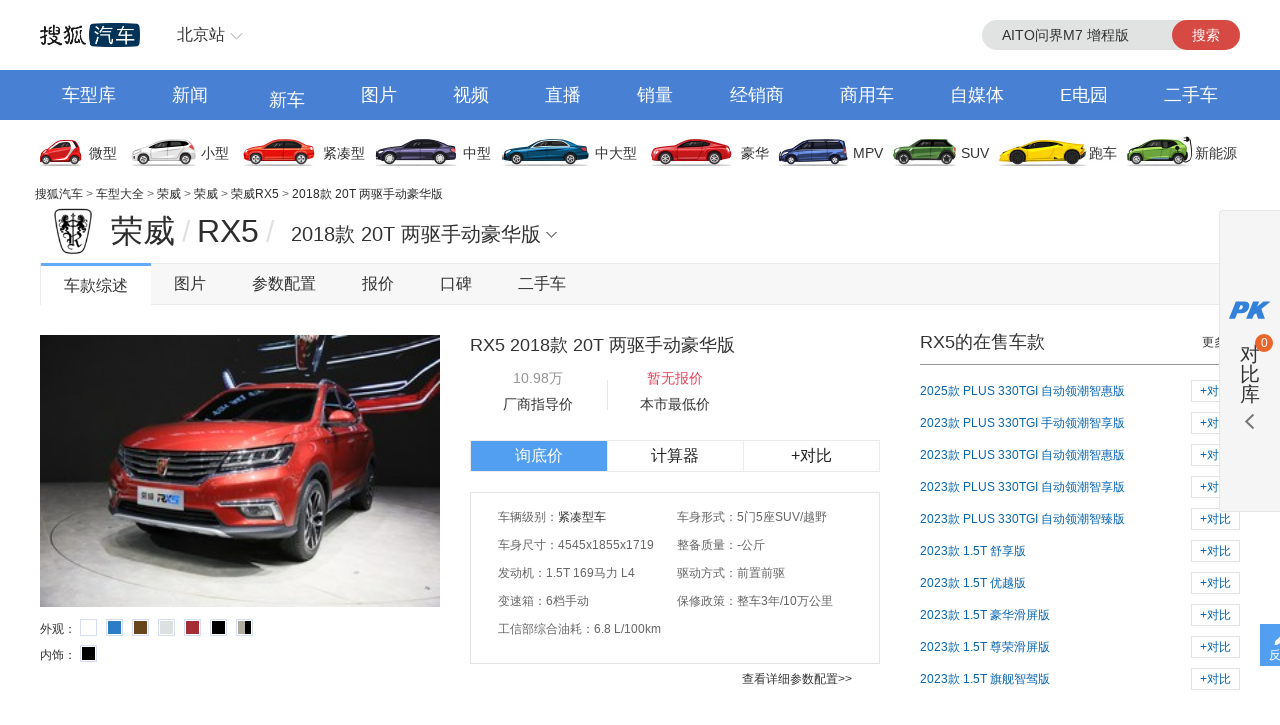

--- FILE ---
content_type: text/html;charset=UTF-8
request_url: https://db.auto.sohu.com/trim_138927/
body_size: 9999
content:
<html xmlns="http://www.w3.org/1999/xhtml">
<head>
    <meta http-equiv="Content-Type" content="text/html; charset=utf-8" />
    <meta name="renderer" content="webkit" />
    <meta name="robots" content="all" />
    <meta http-equiv="X-UA-Compatible" content="IE=edge,chrome=1" />
    <meta http-equiv="Cache-Control" content="no-transform"/>
    <title>荣威RX5 2018款 20T 两驱手动豪华版报价_价格_参数配置_图片_荣威_搜狐汽车</title>
	<meta name="keywords" content="${modelCrumb.name?if_exists} 2018款 20T 两驱手动豪华版报价,荣威RX5 2018款 20T 两驱手动豪华版价格,荣威RX5 2018款 20T 两驱手动豪华版图片,荣威RX5 2018款 20T 两驱手动豪华版参数配置,荣威RX5 2018款 20T 两驱手动豪华版保养,油耗"/>
	<meta name="description" content="搜狐汽车荣威RX5 2018款 20T 两驱手动豪华版车型频道,为您提供有关荣威汽车荣威RX5 2018款 20T 两驱手动豪华版的报价、图片、参数配置、4S店、保养信息,以及与荣威RX5 2018款 20T 两驱手动豪华版同类车款的对比等最新内容,看车就上搜狐汽车"/>
	<meta http-equiv="mobile-agent" content="format=html5;url=//db.m.auto.sohu.com/trim_138927/"/>
	<meta http-equiv="mobile-agent" content="format=xhtml;url=//db.m.auto.sohu.com/trim_138927/"/>
	<link rel="alternate" media="only screen and (max-width: 640px)" href="//db.m.auto.sohu.com/trim_138927/"/>
	<script>
		if (navigator.userAgent.match(/(phone|pad|pod|iPhone|iPod|ios|iPad|Android|Mobile|BlackBerry|IEMobile|MQQBrowser|JUC|Fennec|wOSBrowser|BrowserNG|WebOS|Symbian|Windows Phone)/i)) {
			window.location.href = "//db.m.auto.sohu.com/trim_138927/";
		}
	</script>

<link href="//s.auto.itc.cn/public/autohome/css/topbase_2022.css" type="text/css" rel="stylesheet" />
<link href="//m1.auto.itc.cn/car/theme/newdb/css/base_car_seo_9b5f2bd.css" type="text/css" rel="stylesheet" />
<link href="//m2.auto.itc.cn/auto/content/2020wurenjinew4/2020wurenjinew4/css/swiper-3.4.2.min.css" rel="stylesheet" />
<link type="text/css" href="//m1.auto.itc.cn/car/theme/newdb/css/compareDB_3254a37.css" rel="stylesheet" />
<script type="text/javascript" src="//auto.sohu.com/upload/201311mqauto/js/jquery-1.8.3.min.js"></script>
</head>

<body>
<style> #carIco { margin-top: 8px; padding-bottom: 8px; } </style>
<div id="fullscreenad" style="display:none;text-align:center"></div>
<div class="head header">
    <div class="area" id="autoTopNaviBar">
        <a href="//auto.sohu.com/" class="auto-home">返回搜狐汽车首页</a>
        <div class="hlbox">
            <a class="hltit" href="http://beijing.auto.sohu.com/" cname="北京">北京站</a>
            <div class="hcon" id="ipLocatioinAll1"><p class="citytip"><a href="javascript:;">A</a><a href="javascript:;">B</a><a href="javascript:;">C</a><a href="javascript:;">F</a><a href="javascript:;">G</a><a href="javascript:;">H</a><a href="javascript:;">J</a><a href="javascript:;">L</a><a href="javascript:;">N</a><a href="javascript:;">Q</a><a href="javascript:;">S</a><a href="javascript:;">T</a><a href="javascript:;">X</a><a href="javascript:;">Y</a><a href="javascript:;">Z</a><a href="javascript:;" data-id="top">全部城市</a></p><div class="citylist" style="position:relative;"><dl id="province-A"><dt><em>A</em>安徽</dt><dd><a data-index="0551" target="_blank" href="http://hefei.auto.sohu.com/">合肥</a><a data-index="0553" target="_blank" href="http://wuhu.auto.sohu.com/">芜湖</a><a data-index="0552" target="_blank" href="http://bengbu.auto.sohu.com/">蚌埠</a><a data-index="0556" target="_blank" href="http://anqing.auto.sohu.com/">安庆</a><a data-index="0550" target="_blank" href="http://chuzhou.auto.sohu.com/">滁州</a><a data-index="0558" target="_blank" href="http://fuyang.auto.sohu.com/">阜阳</a><a data-index="0557" target="_blank" href="http://suzhoucs.auto.sohu.com/">宿州</a><a data-index="0564" target="_blank" href="http://luan.auto.sohu.com/">六安</a></dd></dl><dl id="province-B"><dt><em>B</em>北京</dt><dd><a data-index="010" target="_blank" href="http://beijing.auto.sohu.com/">北京</a></dd></dl><dl id="province-C"><dt><em>C</em>重庆</dt><dd><a data-index="023" target="_blank" href="http://chongqing.auto.sohu.com/">重庆</a></dd></dl><dl id="province-F"><dt><em>F</em>福建</dt><dd><a data-index="0591" target="_blank" href="http://fuzhou.auto.sohu.com/">福州</a><a data-index="0592" target="_blank" href="http://xiamen.auto.sohu.com/">厦门</a><a data-index="0595" target="_blank" href="http://quanzhou.auto.sohu.com/">泉州</a><a data-index="0596" target="_blank" href="http://zhangzhou.auto.sohu.com/">漳州</a></dd></dl><dl id="province-G"><dt><em>G</em>甘肃</dt><dd><a data-index="0931" target="_blank" href="http://lanzhou.auto.sohu.com/">兰州</a></dd></dl><dl id="province-G"><dt>广东</dt><dd><a data-index="020" target="_blank" href="http://guangzhou.auto.sohu.com/">广州</a><a data-index="0755" target="_blank" href="http://shenzhen.auto.sohu.com/">深圳</a><a data-index="0756" target="_blank" href="http://zhuhai.auto.sohu.com/">珠海</a><a data-index="0754" target="_blank" href="http://yuedong.auto.sohu.com/">粤东</a><a data-index="0757" target="_blank" href="http://foshan.auto.sohu.com/">佛山</a><a data-index="0750" target="_blank" href="http://jiangmen.auto.sohu.com/">江门</a><a data-index="0752" target="_blank" href="http://huizhou.auto.sohu.com/">惠州</a><a data-index="0769" target="_blank" href="http://dongguan.auto.sohu.com/">东莞</a><a data-index="0760" target="_blank" href="http://zhongshan.auto.sohu.com/">中山</a></dd></dl><dl id="province-G"><dt>广西</dt><dd><a data-index="0771" target="_blank" href="http://nanning.auto.sohu.com/">南宁</a><a data-index="0772" target="_blank" href="http://liuzhou.auto.sohu.com/">柳州</a><a data-index="0773" target="_blank" href="http://guilin.auto.sohu.com/">桂林</a></dd></dl><dl id="province-G"><dt>贵州</dt><dd><a data-index="0851" target="_blank" href="http://guiyang.auto.sohu.com/">贵阳</a><a data-index="0852" target="_blank" href="http://zunyi.auto.sohu.com/">遵义</a></dd></dl><dl id="province-H"><dt><em>H</em>海南</dt><dd><a data-index="0898" target="_blank" href="http://haikou.auto.sohu.com/">海口</a></dd></dl><dl id="province-H"><dt>河北</dt><dd><a data-index="0311" target="_blank" href="http://shijiazhuang.auto.sohu.com/">石家庄</a><a data-index="0315" target="_blank" href="http://tangshan.auto.sohu.com/">唐山</a><a data-index="0335" target="_blank" href="http://qinhuangdao.auto.sohu.com/">秦皇岛</a><a data-index="0310" target="_blank" href="http://handan.auto.sohu.com/">邯郸</a><a data-index="0319" target="_blank" href="http://xingtai.auto.sohu.com/">邢台</a><a data-index="0312" target="_blank" href="http://baoding.auto.sohu.com/">保定</a><a data-index="0313" target="_blank" href="http://zhangjiakou.auto.sohu.com/">张家口</a><a data-index="0314" target="_blank" href="http://chengde.auto.sohu.com/">承德</a><a data-index="0317" target="_blank" href="http://cangzhou.auto.sohu.com/">沧州</a><a data-index="0316" target="_blank" href="http://langfang.auto.sohu.com/">廊坊</a><a data-index="0318" target="_blank" href="http://hengshui.auto.sohu.com/">衡水</a></dd></dl><dl id="province-H"><dt>黑龙江</dt><dd><a data-index="0451" target="_blank" href="http://haerbin.auto.sohu.com/">哈尔滨</a><a data-index="0452" target="_blank" href="http://qiqihaer.auto.sohu.com/">齐齐哈尔</a><a data-index="0459" target="_blank" href="http://daqing.auto.sohu.com/">大庆</a><a data-index="0454" target="_blank" href="http://jiamusi.auto.sohu.com/">佳木斯</a></dd></dl><dl id="province-H"><dt>河南</dt><dd><a data-index="0371" target="_blank" href="http://zhengzhou.auto.sohu.com/">郑州</a><a data-index="0378" target="_blank" href="http://kaifeng.auto.sohu.com/">开封</a><a data-index="0379" target="_blank" href="http://luoyang.auto.sohu.com/">洛阳</a><a data-index="0375" target="_blank" href="http://pingdingshan.auto.sohu.com/">平顶山</a><a data-index="0372" target="_blank" href="http://anyang.auto.sohu.com/">安阳</a><a data-index="0373" target="_blank" href="http://xinxiang.auto.sohu.com/">新乡</a><a data-index="0391" target="_blank" href="http://jiaozuo.auto.sohu.com/">焦作</a><a data-index="0393" target="_blank" href="http://puyang.auto.sohu.com/">濮阳</a><a data-index="0374" target="_blank" href="http://xuchang.auto.sohu.com/">许昌</a><a data-index="0377" target="_blank" href="http://nanyang.auto.sohu.com/">南阳</a><a data-index="0370" target="_blank" href="http://shangqiu.auto.sohu.com/">商丘</a><a data-index="0376" target="_blank" href="http://xinyang.auto.sohu.com/">信阳</a><a data-index="0394" target="_blank" href="http://zhoukou.auto.sohu.com/">周口</a><a data-index="0396" target="_blank" href="http://zhumadian.auto.sohu.com/">驻马店</a></dd></dl><dl id="province-H"><dt>湖北</dt><dd><a data-index="027" target="_blank" href="http://wuhan.auto.sohu.com/">武汉</a><a data-index="0719" target="_blank" href="http://shiyan.auto.sohu.com/">十堰</a><a data-index="0717" target="_blank" href="http://yichang.auto.sohu.com/">宜昌</a><a data-index="0710" target="_blank" href="http://xiangyang.auto.sohu.com/">襄阳</a><a data-index="0716" target="_blank" href="http://jingzhou.auto.sohu.com/">荆州</a></dd></dl><dl id="province-H"><dt>湖南</dt><dd><a data-index="0731" target="_blank" href="http://changsha.auto.sohu.com/">长沙</a><a data-index="0733" target="_blank" href="http://zhuzhou.auto.sohu.com/">株洲</a><a data-index="0739" target="_blank" href="http://shaoyang.auto.sohu.com/">邵阳</a><a data-index="0730" target="_blank" href="http://yueyang.auto.sohu.com/">岳阳</a><a data-index="0736" target="_blank" href="http://changde.auto.sohu.com/">常德</a></dd></dl><dl id="province-J"><dt><em>J</em>江苏</dt><dd><a data-index="025" target="_blank" href="http://nanjing.auto.sohu.com/">南京</a><a data-index="0510" target="_blank" href="http://wuxi.auto.sohu.com/">无锡</a><a data-index="0516" target="_blank" href="http://xuzhou.auto.sohu.com/">徐州</a><a data-index="0519" target="_blank" href="http://changzhou.auto.sohu.com/">常州</a><a data-index="0512" target="_blank" href="http://suzhou.auto.sohu.com/">苏州</a><a data-index="0513" target="_blank" href="http://nantong.auto.sohu.com/">南通</a><a data-index="0518" target="_blank" href="http://lianyungang.auto.sohu.com/">连云港</a><a data-index="0517" target="_blank" href="http://huaian.auto.sohu.com/">淮安</a><a data-index="0515" target="_blank" href="http://yancheng.auto.sohu.com/">盐城</a><a data-index="0514" target="_blank" href="http://yangzhou.auto.sohu.com/">扬州</a><a data-index="0511" target="_blank" href="http://zhenjiang.auto.sohu.com/">镇江</a><a data-index="0523" target="_blank" href="http://tz.auto.sohu.com/">泰州</a><a data-index="0527" target="_blank" href="http://suqian.auto.sohu.com/">宿迁</a></dd></dl><dl id="province-J"><dt>江西</dt><dd><a data-index="0791" target="_blank" href="http://nanchang.auto.sohu.com/">南昌</a><a data-index="0792" target="_blank" href="http://jiujiang.auto.sohu.com/">九江</a><a data-index="0797" target="_blank" href="http://ganzhou.auto.sohu.com/">赣州</a><a data-index="0793" target="_blank" href="http://shangrao.auto.sohu.com/">上饶</a></dd></dl><dl id="province-J"><dt>吉林</dt><dd><a data-index="0431" target="_blank" href="http://changchun.auto.sohu.com/">长春</a><a data-index="0432" target="_blank" href="http://jilin.auto.sohu.com/">吉林</a><a data-index="0434" target="_blank" href="http://siping.auto.sohu.com/">四平</a><a data-index="0438" target="_blank" href="http://songyuan.auto.sohu.com/">松原</a></dd></dl><dl id="province-L"><dt><em>L</em>辽宁</dt><dd><a data-index="024" target="_blank" href="http://shenyang.auto.sohu.com/">沈阳</a><a data-index="0411" target="_blank" href="http://dalian.auto.sohu.com/">大连</a><a data-index="0412" target="_blank" href="http://anshan.auto.sohu.com/">鞍山</a><a data-index="0413" target="_blank" href="http://fushun.auto.sohu.com/">抚顺</a><a data-index="0416" target="_blank" href="http://jinzhou.auto.sohu.com/">锦州</a><a data-index="0419" target="_blank" href="http://liaoyang.auto.sohu.com/">辽阳</a><a data-index="0242" target="_blank" href="http://tieling.auto.sohu.com/">铁岭</a></dd></dl><dl id="province-N"><dt><em>N</em>内蒙</dt><dd><a data-index="0471" target="_blank" href="http://huhehaote.auto.sohu.com/">呼和浩特</a><a data-index="0472" target="_blank" href="http://baotou.auto.sohu.com/">包头</a><a data-index="0476" target="_blank" href="http://chifeng.auto.sohu.com/">赤峰</a><a data-index="0475" target="_blank" href="http://tongliao.auto.sohu.com/">通辽</a><a data-index="0477" target="_blank" href="http://eerduosi.auto.sohu.com/">鄂尔多斯</a></dd></dl><dl id="province-N"><dt>宁夏</dt><dd><a data-index="0951" target="_blank" href="http://yinchuan.auto.sohu.com/">银川</a></dd></dl><dl id="province-Q"><dt><em>Q</em>青海</dt><dd><a data-index="0971" target="_blank" href="http://xining.auto.sohu.com/">西宁</a></dd></dl><dl id="province-S"><dt><em>S</em>山东</dt><dd><a data-index="0531" target="_blank" href="http://jinan.auto.sohu.com/">济南</a><a data-index="0532" target="_blank" href="http://qingdao.auto.sohu.com/">青岛</a><a data-index="0533" target="_blank" href="http://zibo.auto.sohu.com/">淄博</a><a data-index="0632" target="_blank" href="http://zaozhuang.auto.sohu.com/">枣庄</a><a data-index="0546" target="_blank" href="http://dongying.auto.sohu.com/">东营</a><a data-index="0535" target="_blank" href="http://yantai.auto.sohu.com/">烟台</a><a data-index="0536" target="_blank" href="http://weifang.auto.sohu.com/">潍坊</a><a data-index="0537" target="_blank" href="http://jining.auto.sohu.com/">济宁</a><a data-index="0538" target="_blank" href="http://taian.auto.sohu.com/">泰安</a><a data-index="0631" target="_blank" href="http://weihai.auto.sohu.com/">威海</a><a data-index="0633" target="_blank" href="http://rizhao.auto.sohu.com/">日照</a><a data-index="0539" target="_blank" href="http://linyi.auto.sohu.com/">临沂</a><a data-index="0534" target="_blank" href="http://dezhou.auto.sohu.com/">德州</a><a data-index="0635" target="_blank" href="http://liaocheng.auto.sohu.com/">聊城</a><a data-index="0543" target="_blank" href="http://binzhou.auto.sohu.com/">滨州</a><a data-index="0530" target="_blank" href="http://heze.auto.sohu.com/">菏泽</a></dd></dl><dl id="province-S"><dt>上海</dt><dd><a data-index="021" target="_blank" href="http://shanghai.auto.sohu.com/">上海</a></dd></dl><dl id="province-S"><dt>山西</dt><dd><a data-index="0351" target="_blank" href="http://taiyuan.auto.sohu.com/">太原</a><a data-index="0352" target="_blank" href="http://datong.auto.sohu.com/">大同</a><a data-index="0355" target="_blank" href="http://changzhi.auto.sohu.com/">长治</a><a data-index="0356" target="_blank" href="http://jincheng.auto.sohu.com/">晋城</a><a data-index="0354" target="_blank" href="http://jinzhong.auto.sohu.com/">晋中</a><a data-index="0359" target="_blank" href="http://yuncheng.auto.sohu.com/">运城</a><a data-index="0350" target="_blank" href="http://xinzhou.auto.sohu.com/">忻州</a><a data-index="0357" target="_blank" href="http://linfen.auto.sohu.com/">临汾</a><a data-index="0358" target="_blank" href="http://lvliang.auto.sohu.com/">吕梁</a></dd></dl><dl id="province-S"><dt>陕西</dt><dd><a data-index="029" target="_blank" href="http://xian.auto.sohu.com/">西安</a><a data-index="0917" target="_blank" href="http://baoji.auto.sohu.com/">宝鸡</a><a data-index="0910" target="_blank" href="http://xianyang.auto.sohu.com/">咸阳</a><a data-index="0913" target="_blank" href="http://weinan.auto.sohu.com/">渭南</a><a data-index="0916" target="_blank" href="http://hanzhong.auto.sohu.com/">汉中</a><a data-index="0912" target="_blank" href="http://yulin.auto.sohu.com/">榆林</a></dd></dl><dl id="province-S"><dt>四川</dt><dd><a data-index="028" target="_blank" href="http://chengdu.auto.sohu.com/">成都</a><a data-index="0816" target="_blank" href="http://mianyang.auto.sohu.com/">绵阳</a><a data-index="0833" target="_blank" href="http://leshan.auto.sohu.com/">乐山</a></dd></dl><dl id="province-T"><dt><em>T</em>天津</dt><dd><a data-index="022" target="_blank" href="http://tianjin.auto.sohu.com/">天津</a></dd></dl><dl id="province-X"><dt><em>X</em>新疆</dt><dd><a data-index="0991" target="_blank" href="http://wulumuqi.auto.sohu.com/">乌鲁木齐</a></dd></dl><dl id="province-Y"><dt><em>Y</em>云南</dt><dd><a data-index="0871" target="_blank" href="http://kunming.auto.sohu.com/">昆明</a></dd></dl><dl id="province-Z"><dt><em>Z</em>浙江</dt><dd><a data-index="0571" target="_blank" href="http://hangzhou.auto.sohu.com/">杭州</a><a data-index="0574" target="_blank" href="http://ningbo.auto.sohu.com/">宁波</a><a data-index="0577" target="_blank" href="http://wenzhou.auto.sohu.com/">温州</a><a data-index="0573" target="_blank" href="http://jiaxing.auto.sohu.com/">嘉兴</a><a data-index="0572" target="_blank" href="http://huzhou.auto.sohu.com/">湖州</a><a data-index="0575" target="_blank" href="http://shaoxing.auto.sohu.com/">绍兴</a><a data-index="0579" target="_blank" href="http://jinhua.auto.sohu.com/">金华</a><a data-index="0576" target="_blank" href="http://taizhou.auto.sohu.com/">台州</a><a data-index="0578" target="_blank" href="http://lishui.auto.sohu.com/">丽水</a></dd></dl></div></div>
        </div>
        <div class="hseach" id="PV_SEARCH">
            <ul style=" display:none" id="app-search-suggest" class="seachul">
                <li>sdadasddss</li>
                <li class="now">sdadasddss</li>
            </ul>
            <input type="text" name="" id="mainSearchInput" autocomplete="off" class="logseach" placeholder="输入关键词">
            <a target="_blank" href="javascript:;" id="mainSearchBtn" class="seachbtn">搜索</a>
        </div>
    </div>
</div>
<div class="menu_box">
    <div class="menu area">
        <a target="_blank" href="//db.auto.sohu.com/home" class="db">车型库</a>
        <a target="_blank" href="//auto.sohu.com/qichexinwen.shtml" class="qichexinwen">新闻</a>
        <a target="_blank" href="//db.auto.sohu.com/newcar/" class="newcar">新车</a>
        <a target="_blank" href="//db.auto.sohu.com/photo" class="photo">图片</a>
        <a target="_blank" href="//auto.sohu.com/video/" class="video">视频</a>
        <a target="_blank" href="//db.auto.sohu.com/live/index/" class="live">直播</a>
        <a target="_blank" href="//db.auto.sohu.com/carsales/" class="carsales">销量</a>
        <a target="_blank" href="//dealer.auto.sohu.com/map/?city=110000">经销商</a>
        <a target="_blank" href="//auto.sohu.com/cv/">商用车</a>
        <a target="_blank" href="//www.sohu.com/c/18">自媒体</a>
        <a target="_blank" href="//auto.sohu.com/newenergy/index.shtml">E电园</a>
        <a target="_blank" href="//2sc.sohu.com/">二手车</a>
    </div>
</div><div class="carico_box area" id="carIco">
    <a class="carm01" href="//db.auto.sohu.com/searchcar-0-0-0-0-1-0-0-0-0-0-0-0-0-0-0-0.shtml#condition" target="_blank">微型</a>
    <a class="carm02" href="//db.auto.sohu.com/searchcar-0-0-0-0-2-0-0-0-0-0-0-0-0-0-0-0.shtml#condition" target="_blank">小型</a>
    <a class="carm03" href="//db.auto.sohu.com/searchcar-0-0-0-0-4-0-0-0-0-0-0-0-0-0-0-0.shtml#condition" target="_blank">紧凑型</a>
    <a class="carm04" href="//db.auto.sohu.com/searchcar-0-0-0-0-8-0-0-0-0-0-0-0-0-0-0-0.shtml#condition" target="_blank">中型</a>
    <a class="carm05" href="//db.auto.sohu.com/searchcar-0-0-0-0-16-0-0-0-0-0-0-0-0-0-0-0.shtml#condition" target="_blank">中大型</a>
    <a class="carm06" href="//db.auto.sohu.com/searchcar-0-0-0-0-32-0-0-0-0-0-0-0-0-0-0-0.shtml#condition" target="_blank">豪华</a>
    <a class="carm07" href="//db.auto.sohu.com/searchcar-0-0-0-4-0-0-0-0-0-0-0-0-0-0-0-0.shtml#condition" target="_blank">MPV</a>
    <a class="carm08" href="//db.auto.sohu.com/searchcar-0-0-0-8-0-0-0-0-0-0-0-0-0-0-0-0.shtml#condition" target="_blank">SUV</a>
    <a class="carm09" href="//db.auto.sohu.com/searchcar-0-0-0-16-0-0-0-0-0-0-0-0-0-0-0-0.shtml#condition" target="_blank">跑车</a>
    <a class="carm10" href="//auto.sohu.com/newenergy/index.shtml" target="_blank">新能源</a>
</div><div class="area ql">
    <div id="DH6" class="left">
        <span class="daohang"><a href="//auto.sohu.com" target="_blank">搜狐汽车</a>
            &gt; <a href="//db.auto.sohu.com" target="_blank">车型大全</a>
            &gt; <a href="//db.auto.sohu.com/brand_281" target="_blank">荣威</a>
            &gt; <a href="//db.auto.sohu.com/subbrand_2051" target="_blank">荣威</a>
            &gt; <a href="//db.auto.sohu.com/model_5045" target="_blank">荣威RX5</a>
            &gt; <a href="//db.auto.sohu.com/trim_138927">2018款 20T 两驱手动豪华版</a>
        </span>
    </div>
    <div class="hseach">

    </div>
</div>
<div class="top clearfix">
    <div class="top_con">
        <div class="top_tit">
            <h1>
                <a href="//db.auto.sohu.com/brand_281" title="" uigs="xclogo" target="_blank"><img
                    class="brand_logo" src="//m4.auto.itc.cn/c_zoom,w_75,h_75/logo/brand/281.png" height="46" width="46" /></a>
                <a href="//db.auto.sohu.com/subbrand_2051" title="荣威"
                    uigs="xcpp">荣威</a><span>/</span><a href="//db.auto.sohu.com/model_5045"
                    title="RX5" uigs="xccx">RX5</a><span>/</span>
            </h1>
        </div>
        <script type="text/javascript" src="//m4.auto.itc.cn/car/theme/newdb/js/modelyear-seo_ffe101d.js"></script>
        <div id="carTypeCon" class="top_list">
            <h1>
                <span class="title">2018款 20T 两驱手动豪华版</span>
            </h1>
            <div id="dh_trims" class="listc">
                <div>
                    <h3>2025款 1.5T 181马力 汽油机 </h3>
                    <div>
                        <ul class="list_con">
                            <li><a href="//db.auto.sohu.com/trim_177702/" title="" target="_blank">2025款 PLUS 330TGI 自动领潮智惠版</a></li>
                        </ul>
                    </div>
                </div>
                <div>
                    <h3>2023款 1.5T 181马力 汽油机 </h3>
                    <div>
                        <ul class="list_con">
                            <li><a href="//db.auto.sohu.com/trim_163992/" title="" target="_blank">2023款 PLUS 330TGI 手动领潮智享版</a></li>
                            <li><a href="//db.auto.sohu.com/trim_163993/" title="" target="_blank">2023款 PLUS 330TGI 自动领潮智惠版</a></li>
                            <li><a href="//db.auto.sohu.com/trim_163994/" title="" target="_blank">2023款 PLUS 330TGI 自动领潮智享版</a></li>
                            <li><a href="//db.auto.sohu.com/trim_163995/" title="" target="_blank">2023款 PLUS 330TGI 自动领潮智臻版</a></li>
                        </ul>
                    </div>
                </div>
                <div>
                    <h3>2023款 1.5T 188马力 汽油机 </h3>
                    <div>
                        <ul class="list_con">
                            <li><a href="//db.auto.sohu.com/trim_163448/" title="" target="_blank">2023款 1.5T 舒享版</a></li>
                            <li><a href="//db.auto.sohu.com/trim_163449/" title="" target="_blank">2023款 1.5T 优越版</a></li>
                            <li><a href="//db.auto.sohu.com/trim_163587/" title="" target="_blank">2023款 1.5T 豪华滑屏版</a></li>
                            <li><a href="//db.auto.sohu.com/trim_163450/" title="" target="_blank">2023款 1.5T 尊荣滑屏版</a></li>
                            <li><a href="//db.auto.sohu.com/trim_163588/" title="" target="_blank">2023款 1.5T 旗舰智驾版</a></li>
                        </ul>
                    </div>
                </div>
                <div>
                    <h3>2023款（停售）</h3>
                    <div>
                        <ul class="list_con">
                            <li><a href="//db.auto.sohu.com/trim_163586/" title="" target="_blank">2023款 1.5T 超感精英版 </a></li>
                        </ul>
                    </div>
                </div>
                <div>
                    <h3>2022款（停售）</h3>
                    <div>
                        <ul class="list_con">
                            <li><a href="//db.auto.sohu.com/trim_159868/" title="" target="_blank">2022款 330TGI 手动国潮版 </a></li>
                            <li><a href="//db.auto.sohu.com/trim_159869/" title="" target="_blank">2022款 330TGI 自动国潮版 </a></li>
                        </ul>
                    </div>
                </div>
                <div>
                    <h3>2021款（停售）</h3>
                    <div>
                        <ul class="list_con">
                            <li><a href="//db.auto.sohu.com/trim_157329/" title="" target="_blank">2021款 PLUS 330TGI 手动国潮智享版</a></li>
                            <li><a href="//db.auto.sohu.com/trim_157330/" title="" target="_blank">2021款 PLUS 330TGI 自动国潮智享版</a></li>
                            <li><a href="//db.auto.sohu.com/trim_156264/" title="" target="_blank">2021款 PLUS 300TGI 自动Ali国潮豪华荣麟版 </a></li>
                            <li><a href="//db.auto.sohu.com/trim_157331/" title="" target="_blank">2021款 PLUS 330TGI 自动国潮智臻版</a></li>
                            <li><a href="//db.auto.sohu.com/trim_155833/" title="" target="_blank">2021款 PLUS 300TGI 自动Ali国潮旗舰荣麟版 </a></li>
                            <li><a href="//db.auto.sohu.com/trim_157332/" title="" target="_blank">2021款 PLUS 330TGI 自动国潮智尊版</a></li>
                            <li><a href="//db.auto.sohu.com/trim_157333/" title="" target="_blank">2021款 PLUS 330TGI 霁风国潮智驾版</a></li>
                        </ul>
                    </div>
                </div>
                <div>
                    <h3>2020款（停售）</h3>
                    <div>
                        <ul class="list_con">
                            <li><a href="//db.auto.sohu.com/trim_145853/" title="" target="_blank">2020款  20T 手动4G互联超越版</a></li>
                            <li><a href="//db.auto.sohu.com/trim_145852/" title="" target="_blank">2020款  20T 手动超越版</a></li>
                            <li><a href="//db.auto.sohu.com/trim_151312/" title="" target="_blank">2020款 20T 手动4G互联百万款</a></li>
                            <li><a href="//db.auto.sohu.com/trim_151630/" title="" target="_blank">2020款 PLUS 300TGI 手动Ali国潮豪华版</a></li>
                            <li><a href="//db.auto.sohu.com/trim_145854/" title="" target="_blank">2020款 20T 手动4G互联超越旗舰版</a></li>
                            <li><a href="//db.auto.sohu.com/trim_145855/" title="" target="_blank">2020款 20T 手动Ali智联网超越旗舰版</a></li>
                            <li><a href="//db.auto.sohu.com/trim_145861/" title="" target="_blank">2020款 20T 自动4G互联超越版</a></li>
                            <li><a href="//db.auto.sohu.com/trim_151313/" title="" target="_blank">2020款 20T 自动4G互联百万款</a></li>
                            <li><a href="//db.auto.sohu.com/trim_154630/" title="" target="_blank">2020款  PLUS 300TGI 自动Ali贺岁精选版 </a></li>
                            <li><a href="//db.auto.sohu.com/trim_151002/" title="" target="_blank">2020款 PLUS 300TGI 自动Ali国潮豪华版</a></li>
                            <li><a href="//db.auto.sohu.com/trim_145862/" title="" target="_blank">2020款 20T 自动4G互联超越旗舰版</a></li>
                            <li><a href="//db.auto.sohu.com/trim_153188/" title="" target="_blank">2020款 20T 自动4G互联百万旗舰款</a></li>
                            <li><a href="//db.auto.sohu.com/trim_151003/" title="" target="_blank">2020款 PLUS 300TGI 自动Ali国潮旗舰版</a></li>
                            <li><a href="//db.auto.sohu.com/trim_145863/" title="" target="_blank">2020款 20T 自动Ali智联网超越旗舰版</a></li>
                            <li><a href="//db.auto.sohu.com/trim_147907/" title="" target="_blank">2020款 20T 自动Ali智联网超越智臻版</a></li>
                            <li><a href="//db.auto.sohu.com/trim_151004/" title="" target="_blank">2020款 PLUS 300TGI 自动Ali国潮荣麟版</a></li>
                            <li><a href="//db.auto.sohu.com/trim_145864/" title="" target="_blank">2020款 20T 自动Ali智联网超越智尊版</a></li>
                        </ul>
                    </div>
                </div>
                <div>
                    <h3>2019款（停售）</h3>
                    <div>
                        <ul class="list_con">
                            <li><a href="//db.auto.sohu.com/trim_144032/" title="" target="_blank">2019款 20T 两驱手动精英版</a></li>
                            <li><a href="//db.auto.sohu.com/trim_142512/" title="" target="_blank">2019款 20T 两驱手动4G互联铂金版</a></li>
                            <li><a href="//db.auto.sohu.com/trim_142513/" title="" target="_blank">2019款 20T 两驱手动Ali智联网铂金版</a></li>
                            <li><a href="//db.auto.sohu.com/trim_144033/" title="" target="_blank">2019款  20T 两驱自动豪华版</a></li>
                            <li><a href="//db.auto.sohu.com/trim_142514/" title="" target="_blank">2019款 20T 两驱自动4G互联铂金版</a></li>
                            <li><a href="//db.auto.sohu.com/trim_144030/" title="" target="_blank">2019款 20T 两驱自动Ali智联网铂金版</a></li>
                            <li><a href="//db.auto.sohu.com/trim_144031/" title="" target="_blank">2019款 20T 两驱自动Ali智联网钛金版</a></li>
                            <li><a href="//db.auto.sohu.com/trim_142526/" title="" target="_blank">2019款 30T 两驱自动Ali智联网铂金版</a></li>
                            <li><a href="//db.auto.sohu.com/trim_142527/" title="" target="_blank">2019款 30T 四驱自动Ali智联网铂金版</a></li>
                        </ul>
                    </div>
                </div>
                <div>
                    <h3>2018款（停售）</h3>
                    <div>
                        <ul class="list_con">
                            <li><a href="//db.auto.sohu.com/trim_138926/" title="" target="_blank">2018款 20T 两驱手动精英版</a></li>
                            <li><a href="//db.auto.sohu.com/trim_138927/" title="" target="_blank">2018款 20T 两驱手动豪华版</a></li>
                            <li><a href="//db.auto.sohu.com/trim_138928/" title="" target="_blank">2018款 20T 两驱手动旗舰版</a></li>
                            <li><a href="//db.auto.sohu.com/trim_138929/" title="" target="_blank">2018款 20T 两驱手动互联网智惠版</a></li>
                            <li><a href="//db.auto.sohu.com/trim_138931/" title="" target="_blank">2018款 20T 两驱自动豪华版</a></li>
                            <li><a href="//db.auto.sohu.com/trim_138930/" title="" target="_blank">2018款 20T 两驱手动互联网智尊版</a></li>
                            <li><a href="//db.auto.sohu.com/trim_138932/" title="" target="_blank">2018款 20T 两驱自动旗舰版</a></li>
                            <li><a href="//db.auto.sohu.com/trim_138933/" title="" target="_blank">2018款 20T 两驱自动互联网智惠版</a></li>
                            <li><a href="//db.auto.sohu.com/trim_142042/" title="" target="_blank">2018款 20T 两驱自动互联网铂金版</a></li>
                            <li><a href="//db.auto.sohu.com/trim_138934/" title="" target="_blank">2018款 20T 两驱自动互联网智臻版</a></li>
                            <li><a href="//db.auto.sohu.com/trim_138935/" title="" target="_blank">2018款 20T 两驱自动互联网智尊版</a></li>
                            <li><a href="//db.auto.sohu.com/trim_138936/" title="" target="_blank">2018款 30T 两驱互联网智享版</a></li>
                            <li><a href="//db.auto.sohu.com/trim_140598/" title="" target="_blank">2018款 30T 两驱智联网铂金版</a></li>
                            <li><a href="//db.auto.sohu.com/trim_140691/" title="" target="_blank">2018款 30T 两驱自动互联网黑金珍藏版</a></li>
                            <li><a href="//db.auto.sohu.com/trim_138937/" title="" target="_blank">2018款 30T 四驱互联网智尊版</a></li>
                            <li><a href="//db.auto.sohu.com/trim_140599/" title="" target="_blank">2018款 30T 四驱智联网铂金版</a></li>
                        </ul>
                    </div>
                </div>
                <div>
                    <h3>2017款（停售）</h3>
                    <div>
                        <ul class="list_con">
                            <li><a href="//db.auto.sohu.com/trim_137865/" title="" target="_blank">2017款 20T 自动互联网智尊版</a></li>
                        </ul>
                    </div>
                </div>
                <div>
                    <h3>2016款（停售）</h3>
                    <div>
                        <ul class="list_con">
                            <li><a href="//db.auto.sohu.com/trim_133756/" title="" target="_blank">2016款 改款 20T 两驱手动精英版</a></li>
                            <li><a href="//db.auto.sohu.com/trim_136977/" title="" target="_blank">2016款 20T 两驱手动精英版</a></li>
                            <li><a href="//db.auto.sohu.com/trim_134340/" title="" target="_blank">2016款 改款 20T 两驱手动豪华版</a></li>
                            <li><a href="//db.auto.sohu.com/trim_136978/" title="" target="_blank">2016款 20T 两驱手动豪华版</a></li>
                            <li><a href="//db.auto.sohu.com/trim_134341/" title="" target="_blank">2016款 20T 两驱手动旗舰版</a></li>
                            <li><a href="//db.auto.sohu.com/trim_136747/" title="" target="_blank">2016款 20T 两驱手动互联网智惠版</a></li>
                            <li><a href="//db.auto.sohu.com/trim_134342/" title="" target="_blank">2016款 20T 两驱自动豪华版</a></li>
                            <li><a href="//db.auto.sohu.com/trim_134343/" title="" target="_blank">2016款 20T 两驱自动旗舰版</a></li>
                            <li><a href="//db.auto.sohu.com/trim_134344/" title="" target="_blank">2016款 20T 两驱互联网智享版</a></li>
                            <li><a href="//db.auto.sohu.com/trim_133636/" title="" target="_blank">2016款 30T 两驱互联网智享版</a></li>
                            <li><a href="//db.auto.sohu.com/trim_133637/" title="" target="_blank">2016款 30T 四驱互联网智尊版</a></li>
                        </ul>
                    </div>
                </div>
            </div>
        </div>
    </div>
	<div class="nav" id="top_nav">
		<ul>
			<li id="model_home" class="cur first"><a href="//db.auto.sohu.com/trim_138927" title="" uigs="dhcxzs">车款综述</a></li>
			<li id="model_photo"><a href="//db.auto.sohu.com/trim_138927/picture" title="" uigs="dhtp">图片</a></li>
			<li id="para_config" class=""><a href="//db.auto.sohu.com/trim_138927/config" title="" uigs="dhcspz">参数配置</a></li>
			<li id="model_price" class=""><a id="model_price_href" href="//db.auto.sohu.com/trim_138927/price" title="" uigs="dhbj">报价</a></li>
			<li id="model_dianping" class=""><a href="//db.auto.sohu.com/trim_138927/dianping" title="" uigs="dhdp">口碑</a></li>
			<!-- li id="model_oil" class=""><a href="//db.auto.sohu.com/trim_138927/oil" title="" uigs="dhyh">油耗</a></li -->
			<li id="model_ucar" class=""><a href="//2sc.sohu.com/" target="_blank" title="" uigs="dhesc">二手车</a></li>
		</ul>
	</div>
</div>
<link type="text/css" rel="stylesheet" href="//m2.auto.itc.cn/car/theme/newdb/css/trim_zongshu_56fe0fb.css" rel="stylesheet" />
<div class="area t10">
    <div class="left1">
        <div class="box">
            <div class="carInfos">
                <div class="l">
                    <a target="_blank" href="////db.auto.sohu.com/trim_138927/picture">
                        <img src="http://auto-pic.bjcnc.img.sohucs.com/c_pad,w_300,h_200,red_245,green_245,blue_245/4639557.JPG" alt="荣威RX5" onerror="javascript:this.src='/statics/images/defaultFocus.jpg'">
                    </a>
                    <div class="colcon">
                        <span class="tit">外观：</span>
                        <a class="colbox">
                        <span style="background-color: #FFFFFF" class="color1">
                        </span>
                        <span class="exp">典雅白<em>&nbsp;</em></span>
                        </a>
                        <a class="colbox">
                        <span style="background-color: #2D7DC6" class="color1">
                        </span>
                        <span class="exp">索尔蓝<em>&nbsp;</em></span>
                        </a>
                        <a class="colbox">
                        <span style="background-color: #67461D" class="color1">
                        </span>
                        <span class="exp">巧克力棕<em>&nbsp;</em></span>
                        </a>
                        <a class="colbox">
                        <span style="background-color: #DCE0E1" class="color1">
                        </span>
                        <span class="exp">骑士银<em>&nbsp;</em></span>
                        </a>
                        <a class="colbox">
                        <span style="background-color: #A32E36" class="color1">
                        </span>
                        <span class="exp">宝石红<em>&nbsp;</em></span>
                        </a>
                        <a class="colbox">
                        <span style="background-color: #000000" class="color1">
                        </span>
                        <span class="exp">伯爵黑<em>&nbsp;</em></span>
                        </a>
                        <a class="colbox">
                        <span style="background-color: #000000" class="color1">
                        <span style="background-color: #B0ACA0" class="color2">&nbsp;</span>
                        </span>
                        <span class="exp">黑色/米色<em>&nbsp;</em></span>
                        </a>
                    </div>
                    <div class="colcon t5">
                        <span class="tit">内饰：</span>
                        <a class="colbox">
                        <span style="background-color: #000000" class="color1">
                        </span>
                        <span class="exp">黑色<em>&nbsp;</em></span>
                        </a>
                    </div>
                    <script>
                        $("div.colcon a.colbox").mouseover(function() {
                            $(this).addClass("colboxshow");
                        });
                        $("div.colcon a.colbox").mouseout(function() {
                            $(this).removeClass("colboxshow");
                        });
                    </script>
                </div>
                <div class="r">
                    <h3>RX5 2018款 20T 两驱手动豪华版 </h3>
                    <ul class="price-info-list">
                        <li>10.98万<span class="info-tit">厂商指导价</span></li>
                        <li class="l_border">
                            <a href='//db.auto.sohu.com/trim_138927/price' target='_blank'><font class='font16 bold wxPrice'>暂无报价</font></a>
                            <span class="info-tit">本市最低价</span>
                        </li>
                    </ul>
                    <ul class="btn-list">
                        <li><a href='//dealer.auto.sohu.com/active/xunjia.shtml?modelId=5045&trimmId=138927&cityId=110000' uigs='cp_tp_trimbot_bfxxmd_129937' target='_blank' class='ask-price'>询底价</a> </li>
                        <li><a href="//db.auto.sohu.com/calc?mid=5045&cid=138927&pr=10.98" target="_blank" class="calculate">计算器</a> </li>
                        <li><a tid="138927" tname="2018款 20T 两驱手动豪华版" mid="5045" mname="RX5" href="javascript:void(0);" class="add-trim-btn">+对比</a> </li>
                    </ul>
                    <div class="table-area">
                        <div class="tabs-area">
                            <ul class="tabs">
                                <li class="first"><a href="javascript:void(0);">附近低价市</a></li>
                                <li class="cur"><a href="javascript:void(0);">配置</a></li>

                            </ul>
                        </div>
                        <div class="tabs-container">
                            <div class="tabs-con"></div>
                            <div class="tabs-con cur">
                                <ul class="para_list">
                                    <li>车辆级别：<a href="/b.shtml" target="_blank">紧凑型车</a></li>
                                    <li>车身形式：5门5座SUV/越野</li>
                                    <li>车身尺寸：4545x1855x1719</li>
                                    <li>整备质量：-公斤</li>
                                    <li>发动机：1.5T 169马力 L4</li>
                                    <li>驱动方式：前置前驱</li>
                                    <li>变速箱：6档手动</li>
                                    <li>保修政策：整车3年/10万公里</li>
                                    <li>工信部综合油耗：6.8 L/100km</li>
                                    <li class="text_r">
                                        <a href="//db.auto.sohu.com/trim_138927/config" target="_blank">查看详细参数配置&gt;&gt;</a>
                                    </li>
                                </ul>
                            </div>
                        </div>
                    </div>
                </div>
            </div>
        </div>
        <div class="main">
<div class="qbck">
	<div class="h"><h2 id="head_title">荣威RX5&nbsp;2018款 20T 两驱手动豪华版&nbsp;报价</h2></div>
	<div class="main" id="contentH">
        <div class="cmconl">
            <div id="cp_tp_region" class="cont">
                <div id="dearer_box" class="box">
                    <ul id="tab4id" class="tab4">
                        <li class="shop-price current cur" cat="2"><a href="javascript:void(0)">4S店</a></li>
                    </ul>
                    <div class="r"></div>
                    <div class="" style=" display:block">
                        <div class="tabletip">搜狐汽车提醒您：经销商网上报价仅供参考，过低的报价在实际交易中可能存在附加条件。</div>
                        <table cellspacing="0" cellpadding="0" class="listtab">
                            <tbody id="listtab1">
                            </tbody>
                        </table>
                        <div class="pagecon" id="pager" style="display: block;">
                            <!-- /.pagerView -->
                        </div>
                    </div>
               </div>
            </div>
        </div>
   </div>
</div>        </div>
        <div class="clear"></div>
        <div class="box cxtp t10 ">
        </div>
        <div class="box t10">
        </div>
    </div>
    <div class="right1">
    	<div class="box zsck">
    		<div class="rhead"><span><a href="//db.auto.sohu.com/model_5045" target="_blank">更多&gt;&gt;</a></span>
    			<h2>RX5的在售车款</h2>
    		</div>
    		<div class="rbody7">
    			<ul id="trimList1">
                    <li>
                        <a tid="177702" tname="荣威RX5 2025款 PLUS 330TGI 自动领潮智惠版" mid="5045" mname="RX5" href="javascript:void(0);" class="rt listbtn add-trim-btn">+ 对比</a>
                        <a title="2025款 PLUS 330TGI 自动领潮智惠版 10.49万" href="//db.auto.sohu.com/trim_177702">2025款 PLUS 330TGI 自动领潮智惠版</a>
                    </li>
                    <li>
                        <a tid="163992" tname="荣威RX5 2023款 PLUS 330TGI 手动领潮智享版" mid="5045" mname="RX5" href="javascript:void(0);" class="rt listbtn add-trim-btn">+ 对比</a>
                        <a title="2023款 PLUS 330TGI 手动领潮智享版 9.99万" href="//db.auto.sohu.com/trim_163992">2023款 PLUS 330TGI 手动领潮智享版</a>
                    </li>
                    <li>
                        <a tid="163993" tname="荣威RX5 2023款 PLUS 330TGI 自动领潮智惠版" mid="5045" mname="RX5" href="javascript:void(0);" class="rt listbtn add-trim-btn">+ 对比</a>
                        <a title="2023款 PLUS 330TGI 自动领潮智惠版 10.49万" href="//db.auto.sohu.com/trim_163993">2023款 PLUS 330TGI 自动领潮智惠版</a>
                    </li>
                    <li>
                        <a tid="163994" tname="荣威RX5 2023款 PLUS 330TGI 自动领潮智享版" mid="5045" mname="RX5" href="javascript:void(0);" class="rt listbtn add-trim-btn">+ 对比</a>
                        <a title="2023款 PLUS 330TGI 自动领潮智享版 11.19万" href="//db.auto.sohu.com/trim_163994">2023款 PLUS 330TGI 自动领潮智享版</a>
                    </li>
                    <li>
                        <a tid="163995" tname="荣威RX5 2023款 PLUS 330TGI 自动领潮智臻版" mid="5045" mname="RX5" href="javascript:void(0);" class="rt listbtn add-trim-btn">+ 对比</a>
                        <a title="2023款 PLUS 330TGI 自动领潮智臻版 11.99万" href="//db.auto.sohu.com/trim_163995">2023款 PLUS 330TGI 自动领潮智臻版</a>
                    </li>
                    <li>
                        <a tid="163448" tname="荣威RX5 2023款 1.5T 舒享版" mid="5045" mname="RX5" href="javascript:void(0);" class="rt listbtn add-trim-btn">+ 对比</a>
                        <a title="2023款 1.5T 舒享版 12.29万" href="//db.auto.sohu.com/trim_163448">2023款 1.5T 舒享版</a>
                    </li>
                    <li>
                        <a tid="163449" tname="荣威RX5 2023款 1.5T 优越版" mid="5045" mname="RX5" href="javascript:void(0);" class="rt listbtn add-trim-btn">+ 对比</a>
                        <a title="2023款 1.5T 优越版 12.79万" href="//db.auto.sohu.com/trim_163449">2023款 1.5T 优越版</a>
                    </li>
                    <li>
                        <a tid="163587" tname="荣威RX5 2023款 1.5T 豪华滑屏版" mid="5045" mname="RX5" href="javascript:void(0);" class="rt listbtn add-trim-btn">+ 对比</a>
                        <a title="2023款 1.5T 豪华滑屏版 13.29万" href="//db.auto.sohu.com/trim_163587">2023款 1.5T 豪华滑屏版</a>
                    </li>
                    <li>
                        <a tid="163450" tname="荣威RX5 2023款 1.5T 尊荣滑屏版" mid="5045" mname="RX5" href="javascript:void(0);" class="rt listbtn add-trim-btn">+ 对比</a>
                        <a title="2023款 1.5T 尊荣滑屏版 13.59万" href="//db.auto.sohu.com/trim_163450">2023款 1.5T 尊荣滑屏版</a>
                    </li>
                    <li>
                        <a tid="163588" tname="荣威RX5 2023款 1.5T 旗舰智驾版" mid="5045" mname="RX5" href="javascript:void(0);" class="rt listbtn add-trim-btn">+ 对比</a>
                        <a title="2023款 1.5T 旗舰智驾版 15.59万" href="//db.auto.sohu.com/trim_163588">2023款 1.5T 旗舰智驾版</a>
                    </li>
                </ul>
                <div class="clear"></div>
            </div>
        </div>
        <div class="box rmdb">

        </div>
    </div>
</div>

<div class="pk-wrapper">
    <a href="javascript:void(0)">
        <div class="pk-btn">
            <i class="pk"></i>
            <h3>对比库<span id="compareNum">4</span></h3>
            <i class="arrow"></i>
        </div>
    </a>
    <div class="pk-layer">
        <div class="top-box">
            <div class="selbox wid1" id="brandPK"><span class="seltit" data-index="-1">选择品牌</span>
                <div class="selcon selp"></div>
            </div>
            <div class="selbox wid2" id="modelPK"><span class="seltit" data-index="-1">选择车型</span>
                <div class="selcon">
                    <ul class="sellist"></ul>
                </div>
            </div>
            <div class="selbox wid3" id="trimPK"><span class="seltit" data-index="-1">选择车款</span>
                <div class="selcon">
                    <ul class="sellist"></ul>
                </div>
            </div>
            <a href="#" id="addPK">加入对比库</a>
        </div>
        <div class="pk-con">
            <div class="tabs_container">
                <ul class="compare_tabs">
                    <li class="cur">车款对比</li>
                </ul>
            </div>
            <div class="tab_con_wrapper">
                <div class="tab_con">
                    <div class="trim_list list-wrapper cur"></div>
                </div>
                <div class="btn_box">
                    <h5 class="error">选择两个车型/车款进行对比</h5>
                    <div class="btn_area">
                        <a href="javascript:;" class="del_btn">清空</a>
                        <a href="javascript:;" class="compare_btn">开始对比</a>
                    </div>
                </div>
            </div>
        </div>
    </div>
</div>

<!-- script src="//m3.auto.itc.cn/car/theme/newdb/dist/compareTrimZongshu_641d6d7.js"></script -->
<script src="//s.auto.itc.cn/pc-db/static/v2/dist/compareTrimMain.js"></script>
<!-- 已经浏览过的车款存到cookie中 -->
<script src="//m1.auto.itc.cn/car/theme/newdb/js/store_my_trims_488e830.js" charset="UTF-8"></script>
<div id="foot" class="Area area">
    <a href="//pinyin.sogou.com/" target="_blank" rel="nofollow">搜狗输入法</a>
    - <a href="//pay.sohu.com/" target="_blank" rel="nofollow">支付中心</a>
    - <a href="//hr.sohu.com" target="_blank" rel="nofollow">搜狐招聘</a>
    - <a href="//ad.sohu.com/" target="_blank" rel="nofollow">广告服务</a>
    - <a href="//corp.sohu.com/s2006/contactus/" target="_blank" rel="nofollow">联系方式</a>
    - <a href="//m.sohu.com/xchannel/TURBd01EQXdNekky" target="_blank" rel="nofollow">保护隐私权</a>
    - <a href="//investors.sohu.com/" target="_blank" rel="nofollow">About SOHU</a>
    - <a href="//corp.sohu.com/indexcn.shtml" target="_blank" rel="nofollow">公司介绍</a>
    <br>Copyright <span class="fontArial">©</span> <script>document.write((new Date()).getFullYear())</script> Sohu.com Inc. All Rights Reserved. 搜狐公司 <span class="unline"><a href="http://corp.sohu.com/s2007/copyright/" target="_blank" rel="nofollow">版权所有</a></span>
    <br>搜狐不良信息举报邮箱：<a href="mailto:jubao@contact.sohu.com">jubaosohu@sohu-inc.com</a>
</div><div class="sidnav" id="rightNavi">
    <a href="http://i.auto.sohu.com/user/feedback/toFeedback.at" target="_blank" class="first">反馈</a>
    <a target="_self" href="javascript:;" class="last">顶部</a>
</div> <script src="//auto.sohu.com/zhuanti/hour/home/hp14_city_sites_list_2015.js" type="text/javascript"  charset="gbk" ></script>
<script src="//s.auto.itc.cn/public/autohome/js/commenHeader_2023.js" charset="utf-8" type="text/javascript"></script><script type="text/javascript" language="javascript" src="//js.sohu.com/pv.js"></script>
<script type="text/javascript">
    var _atmc = _atmc || {};
    _atmc.tid = "84db345b"; // 跟踪id
    _atmc.p = "web"; // 平台

    (function () {
        var ma = document.createElement("script");
        ma.type = "text/javascript";
        ma.async = true;
        ma.src = "//s.auto.itc.cn/pensieve/tracking.min.js";
        var s = document.getElementsByTagName("script")[0];
        s.parentNode.insertBefore(ma, s);
    })();
</script><script language="javascript">
    var  _wratingId = null;
    try{
        _wratingId = _getAcc();
    }catch(e){}
    if(_wratingId !=null){
        document.write('<scr'+'ipt type="text/javascript" src="//sohu.wrating.com/a1.js"></scr'+'ipt>');
    }
</script>
<script language="javascript">
    if(_wratingId !=null){
        document.write('<scr'+'ipt type="text/javascript">');
        document.write('var vjAcc="'+_wratingId+'";');
        document.write('var wrUrl="//sohu.wrating.com/";');
        document.write('try{vjTrack();}catch(e){}');
        document.write('</scr'+'ipt>');
    }
</script>
<style>
    div#yd {
        width: 100%;
    }
</style>
<script>
    $(function(){
        var menuDom=$('.menu a')
        $.each(menuDom,function(index,item){
            if(item.className===curDOM){
                item.className+=" cur";
            };
        })
    })


</script>

</body>
</html>

--- FILE ---
content_type: text/css
request_url: https://m1.auto.itc.cn/car/theme/newdb/css/compareDB_3254a37.css
body_size: 1190
content:
.head .ml{margin-left:150px}.selbox{width:171px;height:20px;position:relative;float:left;margin-left:-1px;z-index:100;margin-top:5px}.selwid{width:172px}.seltit{border:1px #ebebeb solid;height:18px;font:12px/18px "\5FAE\8F6F\96C5\9ED1";padding:0 16px 0 8px;color:#777;background:#fff url(//m1.auto.itc.cn/car/theme/newdb/images/ico2_bg_2c79ea1.png) no-repeat right -42px;display:block;cursor:pointer;overflow:hidden}.selcon{position:absolute;top:18px;border:1px #ebebeb solid;background:#FFF;text-align:left;display:none;overflow-y:scroll;overflow-x:hidden;z-index:10;width:170px;left:0}.selp{width:409px;height:360px}.selcon p{font:14px/40px "\5FAE\8F6F\96C5\9ED1";text-indent:-40px;margin-left:60px;border-bottom:1px #ebebeb solid;padding:6px 0}.selcon p strong{font-family:Arial,Helvetica,sans-serif;font-weight:600;color:#aaa;padding-right:30px}.selcon p a{margin:0 20px 0 0;display:inline-block;text-indent:0}.selcon p a:hover{color:#529ff2}.selcon .rmode{color:#aaa;border-bottom:1px #ebebeb solid;padding:0 0 0 18px;text-indent:0;margin-left:0;background:#F7F7F7;height:39px}.sellist{width:170px;font:14px/30px "\5FAE\8F6F\96C5\9ED1"}.sellist li{height:30px}.sellist li a{display:block;height:30px;overflow:hidden;padding:0 0 0 20px;float:none;border:0}.sellist li a:hover{background:#f7f7f7;color:#0766B6}.sellist .th{border-bottom:1px #ebebeb solid;height:38px;line-height:38px;background:#f7f7f7;padding-left:20px}.show .selcon{display:block}.pk-btn{background-color:#f5f5f5;width:60px;height:300px;border:1px solid #e6e6e6;border-right:0;border-radius:4px 0 0 4px;position:fixed;top:50%;right:0;margin-top:-150px;z-index:400}.pk-btn .pk{background:url(//m1.auto.itc.cn/car/theme/newdb/images/pk1_74ec2e6.png) no-repeat 0 0;width:42px;height:18px;margin-top:90px;margin-left:9px;display:block}.pk-btn h3{text-align:center;font:20px/20px "Microsoft YaHei";color:#333;margin-top:25px;padding:0 15px;position:relative}.pk-btn .arrow{background:url(//m1.auto.itc.cn/car/theme/newdb/images/arrowL_58b6284.png) no-repeat 0 0;width:9px;height:15px;display:block;margin-top:10px;margin-left:25px}.show-layer{right:302px}.show-layer .arrow{background:url(//m2.auto.itc.cn/car/theme/newdb/images/arrowR_5d9e766.png) no-repeat 0 0;width:9px;height:15px;display:block;margin-top:10px;margin-left:26px}#compareNum{width:18px;height:18px;background-color:#ec652b;font:12px/18px "Microsoft YaHei";color:#fff;text-align:center;position:absolute;right:7px;top:-10px;display:block;border-radius:50%}.pk-layer{z-index:11000;position:fixed;right:-400px;top:0;width:302px;height:100%;background-color:#fff;border:1px solid #e6e6e6;border-right:0;border-radius:4px 0 0 4px}.pk-layer .wid1{width:255px;height:30px;z-index:200;margin-left:22px}.pk-layer .wid2{width:255px;height:30px;z-index:180;margin-left:22px;margin-top:10px}.pk-layer .wid3{width:255px;height:30px;z-index:170;margin-left:22px;margin-top:10px;margin-bottom:0}.pk-layer .selbox .seltit{font:14px/30px "Microsoft YaHei";height:30px}.pk-layer .selbox .seltit{font:14px/30px "Microsoft YaHei";color:#aaa;height:30px;background:url(//m3.auto.itc.cn/car/theme/newdb/images/arrow-down_6998789.png) no-repeat 150px 16px;background-position:225px 11px;padding:0 30px 0 20px}.top-box{padding:10px 0;border-bottom:20px solid #f5f5f5}#addPK{width:120px;height:30px;border:1px solid #e6e6e6;border-radius:4px;text-align:center;font:14px/30px "Microsoft YaHei";color:#aaa;margin:0 auto;margin-top:10px;display:inline-block;margin-left:96px}.tabs_container{text-align:center;border-bottom:1px solid #ebebeb;padding:0 40px}.compare_tabs{overflow:hidden}.compare_tabs li{width:50%;float:left;text-align:center;font:16px/40px "Microsoft YaHei";color:#777}.compare_tabs li.cur{color:#4880d4;position:relative}.compare_tabs li.cur:after{position:absolute;left:50%;bottom:0;width:32px;height:3px;border-bottom:2px solid #5580ce;margin-left:-12px;content:"";display:block}.pk-wrapper .tab_con .cur{display:block}.pk-wrapper .tab_con{}.pk-wrapper .tab_con_wrapper{height:100%;overflow:auto}.pk-wrapper .list-wrapper{display:none}.pk-wrapper .tab_con .cur{display:block}.pk-wrapper .btn_box{margin-top:0}.pk-wrapper .btn_box .error{font:12px/30px "Microsoft YaHei";color:red;padding-left:20px;text-align:center;visibility:hidden}.pk-wrapper .btn_box .btn_area{overflow:hidden}.pk-wrapper .btn_box .btn_area a{float:left;text-align:center}.pk-wrapper .del_btn{width:124px;height:40px;font:16px/40px "Microsoft YaHei";color:#333}.pk-wrapper .compare_btn{width:160px;height:40px;font:16px/40px "Microsoft YaHei";color:#fff;background-color:#4880d4;border-radius:4px}.pk-wrapper .list{width:100%;overflow:hidden;background:0 0;padding:0;border-right:0;border-bottom:0}.pk-wrapper .list li{border-bottom:1px solid #ebebeb;height:40px;line-height:40px;font-size:14px;color:#333;padding:0 10px;overflow:hidden;position:relative;padding-right:25px}.pk-wrapper .list li i{float:left;margin-top:10px;display:inline-block;background:url(//m1.auto.itc.cn/car/theme/newdb/img/normal_03_8367516.png) no-repeat;background-size:21px 21px;width:21px;height:21px;margin-right:16px}.pk-wrapper .list li.on{font-weight:700}.pk-wrapper .list li.on i{background:url(//m2.auto.itc.cn/car/theme/newdb/img/select_03_ceade49.png) no-repeat;background-size:21px 21px}.pk-wrapper .list li:last-child{}.pk-wrapper .list li span{display:block;width:25px;height:40px;background:url(//m2.auto.itc.cn/car/theme/newdb/img/close-bottom-new_9d016f1.png) no-repeat center center;background-size:12px 12px;position:absolute;right:0;top:0}.pk-wrapper .selcon{top:31px;right:0;left:auto;width:255px}.pk-wrapper .selp{width:409px;height:360px}.pk-wrapper .sellist{width:254px}.added{color:#777}